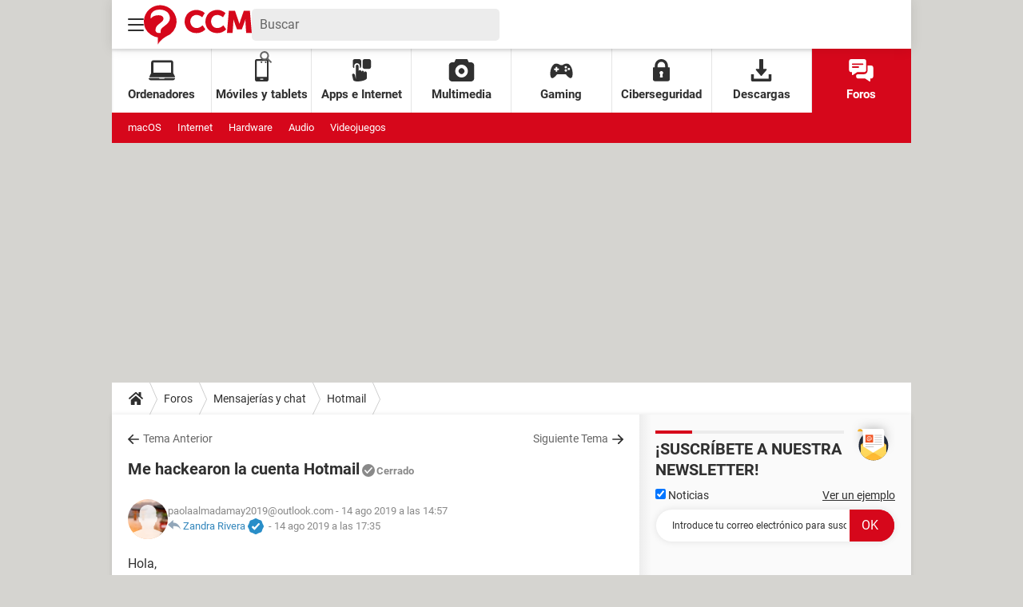

--- FILE ---
content_type: application/javascript
request_url: https://astatic.ccmbg.com/www.commentcamarche.net_i18n/dist/app/js/chunks/ckeditor/plugins/image3.d4e1f1b8a6b0ccbb4eab.js
body_size: 18259
content:
(window.webpackJsonp=window.webpackJsonp||[]).push([[11],{216:function(e,t,i){"use strict";var a,n=i(0),o=i.n(n);(a=jQuery).Jcrop=function(e,t){var i,n=a.extend({},a.Jcrop.defaults);function r(e){return e+"px"}function s(e){return n.baseClass+"-"+e}function l(e){var t=a(e).offset();return[t.left,t.top]}function d(e){return[e.pageX-i[0],e.pageY-i[1]]}function c(e){"object"!==o()(e)&&(e={}),n=a.extend(n,e),a.each(["onChange","onSelect","onRelease","onDblClick"],(function(e,t){"function"!=typeof n[t]&&(n[t]=function(){})}))}function m(e,t){if(i=l(D),X.setCursor("move"===e?e:e+"-resize"),"move"===e)return X.activateHandlers(function(e){var t=e;return Y.watchKeys(),function(e){$.moveOffset([e[0]-t[0],e[1]-t[1]]),t=e,J.update()}}(t),f);var a=$.getFixed(),o=g(e),r=$.getCorner(g(o));$.setPressed($.getCorner(o)),$.setCurrent(r),X.activateHandlers(function(e,t){return function(i){if(n.aspectRatio)switch(e){case"e":case"w":i[1]=t.y+1;break;case"n":case"s":i[0]=t.x+1}else switch(e){case"e":case"w":i[1]=t.y2;break;case"n":case"s":i[0]=t.x2}$.setCurrent(i),J.update()}}(e,a),f)}function g(e){switch(e){case"n":return"sw";case"s":case"e":return"nw";case"w":return"ne";case"ne":return"sw";case"nw":return"se";case"se":return"nw";case"sw":return"ne"}}function u(e){return function(t){return!(n.disabled||"move"===e&&!n.allowMove||(i=l(D),M=!0,m(e,d(t)),t.stopPropagation(),t.preventDefault(),1))}}function p(e,t,i){var a=e.width(),n=e.height();a>t&&t>0&&(a=t,n=t/e.width()*e.height()),n>i&&i>0&&(n=i,a=i/e.height()*e.width()),A=e.width()/a,L=e.height()/n,e.width(a).height(n)}function h(e){return{x:e.x*A,y:e.y*L,x2:e.x2*A,y2:e.y2*L,w:e.w*A,h:e.h*L}}function f(e){var t=$.getFixed();t.w>n.minSelect[0]&&t.h>n.minSelect[1]?(J.enableHandles(),J.done()):J.release(),X.setCursor(n.allowSelect?"crosshair":"default")}function v(e){if(n.disabled)return!1;if(!n.allowSelect)return!1;M=!0,i=l(D),J.disableHandles(),X.setCursor("crosshair");var t=d(e);return $.setPressed(t),J.update(),X.activateHandlers(w,f),Y.watchKeys(),e.stopPropagation(),e.preventDefault(),!1}function w(e){$.setCurrent(e),J.update()}function b(){return a("<div></div>").addClass(s("tracker"))}"object"!==o()(e)&&(e=a(e)[0]),"object"!==o()(t)&&(t={}),c(t);var C={border:"none",visibility:"visible",margin:0,padding:0,position:"absolute",top:0,left:0},k=a(e),I=!0;if("IMG"==e.tagName){if(0!=k[0].width&&0!=k[0].height)k.width(k[0].width),k.height(k[0].height);else{var T=new Image;T.src=k[0].src,k.width(T.width),k.height(T.height)}var D=k.clone().removeAttr("id").css(C).show();D.width(k.width()),D.height(k.height()),k.hide()}else D=k.css(C).show(),I=!1,null===n.shade&&(n.shade=!0);p(D,n.boxWidth,n.boxHeight);var E=D.width(),S=D.height(),z=a("<div />").width(E).height(S).addClass(s("holder")).css({position:"relative",backgroundColor:n.bgColor}).insertAfter(k).append(D);n.addClass&&z.addClass(n.addClass);var _=a("<div />"),O=a("<div />").width("100%").height("100%").css({zIndex:310,position:"absolute",overflow:"hidden"}),R=a("<div />").width("100%").height("100%").css("zIndex",320),F=a("<div />").css({position:"absolute",zIndex:600}).on("dblclick",(function(){var e=$.getFixed();n.onDblClick.call(ae,e)})).insertBefore(D).append(O,R);I&&(_=a("<img />").attr("src",D.attr("src")).css(C).width(E).height(S),O.append(_));var P,K,B,j,A,L,M,U=n.boundary,N=b().width(E+2*U).height(S+2*U).css({position:"absolute",top:r(-U),left:r(-U),zIndex:290}).on("mousedown",v),V=n.bgColor,H=n.bgOpacity;i=l(D);var q=function(){function e(){var e,t={},i=["touchstart","touchmove","touchend"],a=document.createElement("div");try{for(e=0;e<i.length;e++){var n=i[e],o=(n="on"+n)in a;o||(a.setAttribute(n,"return;"),o="function"==typeof a[n]),t[i[e]]=o}return t.touchstart&&t.touchend&&t.touchmove}catch(e){return!1}}return{createDragger:function(e){return function(t){return t.pageX=t.originalEvent.changedTouches[0].pageX,t.pageY=t.originalEvent.changedTouches[0].pageY,!(n.disabled||"move"===e&&!n.allowMove||(M=!0,m(e,d(t)),t.stopPropagation(),t.preventDefault(),1))}},newSelection:function(e){return e.pageX=e.originalEvent.changedTouches[0].pageX,e.pageY=e.originalEvent.changedTouches[0].pageY,v(e)},isSupported:e,support:!0===n.touchSupport||!1===n.touchSupport?n.touchSupport:e()}}(),$=function(){var e,t,i=0,a=0,o=0,r=0;function s(){if(!n.aspectRatio)return t=o-i,s=r-a,P&&Math.abs(t)>P&&(o=t>0?i+P:i-P),K&&Math.abs(s)>K&&(r=s>0?a+K:a-K),j/L&&Math.abs(s)<j/L&&(r=s>0?a+j/L:a-j/L),B/A&&Math.abs(t)<B/A&&(o=t>0?i+B/A:i-B/A),i<0&&(o-=i,i-=i),a<0&&(r-=a,a-=a),o<0&&(i-=o,o-=o),r<0&&(a-=r,r-=r),o>E&&(i-=e=o-E,o-=e),r>S&&(a-=e=r-S,r-=e),i>E&&(r-=e=i-S,a-=e),a>S&&(r-=e=a-S,a-=e),c(d(i,a,o,r));var e,t,s,l,m,g,u,p=n.aspectRatio,h=n.minSize[0]/A,f=n.maxSize[0]/A,v=n.maxSize[1]/L,w=o-i,b=r-a,C=Math.abs(w),y=Math.abs(b);return 0===f&&(f=10*E),0===v&&(v=10*S),C/y<p?(m=r,g=y*p,(l=w<0?i-g:g+i)<0?(l=0,u=Math.abs((l-i)/p),m=b<0?a-u:u+a):l>E&&(l=E,u=Math.abs((l-i)/p),m=b<0?a-u:u+a)):(l=o,u=C/p,(m=b<0?a-u:a+u)<0?(m=0,g=Math.abs((m-a)*p),l=w<0?i-g:g+i):m>S&&(m=S,g=Math.abs(m-a)*p,l=w<0?i-g:g+i)),l>i?(l-i<h?l=i+h:l-i>f&&(l=i+f),m=m>a?a+(l-i)/p:a-(l-i)/p):l<i&&(i-l<h?l=i-h:i-l>f&&(l=i-f),m=m>a?a+(i-l)/p:a-(i-l)/p),l<0?(i-=l,l=0):l>E&&(i-=l-E,l=E),m<0?(a-=m,m=0):m>S&&(a-=m-S,m=S),c(d(i,a,l,m))}function l(e){return e[0]<0&&(e[0]=0),e[1]<0&&(e[1]=0),e[0]>E&&(e[0]=E),e[1]>S&&(e[1]=S),[e[0],e[1]]}function d(e,t,i,a){var n=e,o=i,r=t,s=a;return i<e&&(n=i,o=e),a<t&&(r=a,s=t),[n,r,o,s]}function c(e){return{x:e[0],y:e[1],x2:e[2],y2:e[3],w:e[2]-e[0],h:e[3]-e[1]}}return{flipCoords:d,setPressed:function(e){e=l(e),o=i=e[0],r=a=e[1]},setCurrent:function(i){i=l(i),e=i[0]-o,t=i[1]-r,o=i[0],r=i[1]},getOffset:function(){return[e,t]},moveOffset:function(e){var t=e[0],n=e[1];0>i+t&&(t-=t+i),0>a+n&&(n-=n+a),S<r+n&&(n+=S-(r+n)),E<o+t&&(t+=E-(o+t)),i+=t,o+=t,a+=n,r+=n},getCorner:function(e){var t=s();switch(e){case"ne":return[t.x2,t.y];case"nw":return[t.x,t.y];case"se":return[t.x2,t.y2];case"sw":return[t.x,t.y2]}},getFixed:s}}(),W=function(){var e=!1,t=a("<div />").css({position:"absolute",zIndex:240,opacity:0}),i={top:l(),left:l().height(S),right:l().height(S),bottom:l()};function o(){return s($.getFixed())}function s(e){i.top.css({left:r(e.x),width:r(e.w),height:r(e.y)}),i.bottom.css({top:r(e.y2),left:r(e.x),width:r(e.w),height:r(S-e.y2)}),i.right.css({left:r(e.x2),width:r(E-e.x2)}),i.left.css({width:r(e.x)})}function l(){return a("<div />").css({position:"absolute",backgroundColor:n.shadeColor||n.bgColor}).appendTo(t)}function d(){e||(e=!0,t.insertBefore(D),o(),J.setBgOpacity(1,0,1),_.hide(),c(n.shadeColor||n.bgColor,1),J.isAwake()?g(n.bgOpacity,1):g(1,1))}function c(e,t){te(u(),e,t)}function m(){e&&(t.remove(),_.show(),e=!1,J.isAwake()?J.setBgOpacity(n.bgOpacity,1,1):(J.setBgOpacity(1,1,1),J.disableHandles()),te(z,0,1))}function g(i,a){e&&(n.bgFade&&!a?t.animate({opacity:1-i},{queue:!1,duration:n.fadeTime}):t.css({opacity:1-i}))}function u(){return t.children()}return{update:o,updateRaw:s,getShades:u,setBgColor:c,enable:d,disable:m,resize:function(e,t){i.left.css({height:r(t)}),i.right.css({height:r(t)})},refresh:function(){n.shade?d():m(),J.isAwake()&&g(n.bgOpacity)},opacity:g}}(),J=function(){var e,t=370,i={},o={},l={},d=!1;function c(e,t){var i=a("<div />").on("mousedown",u(e)).css({cursor:e+"-resize",position:"absolute",zIndex:t}).addClass("ord-"+e);return q.support&&i.on("touchstart.jcrop",q.createDragger(e)),R.append(i),i}function m(){var e=$.getFixed();$.setPressed([e.x,e.y]),$.setCurrent([e.x2,e.y2]),g()}function g(t){if(e)return p(t)}function p(t){var i,a,o=$.getFixed();i=o.w,a=o.h,F.width(i).height(a),function(e,t){n.shade||_.css({top:r(-t),left:r(-e)}),F.css({top:r(t),left:r(e)})}(o.x,o.y),n.shade&&W.updateRaw(o),e||(F.show(),n.shade?W.opacity(H):f(H,!0),e=!0),t?n.onSelect.call(ae,h(o)):n.onChange.call(ae,h(o))}function f(t,i,a){(e||i)&&(n.bgFade&&!a?D.animate({opacity:t},{queue:!1,duration:n.fadeTime}):D.css("opacity",t))}function v(){if(d=!0,n.allowResize)return R.show(),!0}function w(){d=!1,R.hide()}function C(e){void 0===e?w():v()}n.dragEdges&&a.isArray(n.createDragbars)&&function(e){var i;for(i=0;i<e.length;i++)l[e[i]]=c(e[i],t++).addClass("jcrop-dragbar")}(n.createDragbars),a.isArray(n.createHandles)&&function(e){var i,a,r;for(i=0;i<e.length;i++)o[e[i]]=(a=e[i],r=void 0,r=n.handleSize,c(a,t++).css({opacity:n.handleOpacity}).width(r).height(r).addClass(s("handle")))}(n.createHandles),n.drawBorders&&a.isArray(n.createBorders)&&function(e){var t,o,r,l;for(o=0;o<e.length;o++){switch(e[o]){case"n":t="hline";break;case"s":t="hline bottom";break;case"e":t="vline right";break;case"w":t="vline"}i[e[o]]=(r=t,l=void 0,l=a("<div />").css({position:"absolute",opacity:n.borderOpacity}).addClass(s(r)),O.append(l),l)}}(n.createBorders),a(document).on("touchstart.jcrop-ios",(function(e){a(e.currentTarget).hasClass("jcrop-tracker")&&e.stopPropagation()}));var y=b().on("mousedown",u("move")).css({cursor:"move",position:"absolute",zIndex:360});return q.support&&y.on("touchstart.jcrop",q.createDragger("move")),O.append(y),w(),{updateVisible:g,update:p,release:function(){w(),F.hide(),n.shade?W.opacity(1):f(1),e=!1,n.onRelease.call(ae)},refresh:m,isAwake:function(){return e},setCursor:function(e){y.css("cursor",e)},enableHandles:v,enableOnly:function(){d=!0},showHandles:function(){d&&R.show()},disableHandles:w,animMode:C,setBgOpacity:f,done:function(){C(!1),m()}}}(),X=function(){var e=function(){},t=function(){},i=n.trackDocument;function o(t){return e(d(t)),!1}function r(i){return i.preventDefault(),i.stopPropagation(),M&&(M=!1,t(d(i)),J.isAwake()&&n.onSelect.call(ae,h($.getFixed())),N.css({zIndex:290}),a(document).off(".jcrop"),e=function(){},t=function(){}),!1}function s(e){return e.pageX=e.originalEvent.changedTouches[0].pageX,e.pageY=e.originalEvent.changedTouches[0].pageY,o(e)}function l(e){return e.pageX=e.originalEvent.changedTouches[0].pageX,e.pageY=e.originalEvent.changedTouches[0].pageY,r(e)}return i||N.mousemove(o).mouseup(r).mouseout(r),D.before(N),{activateHandlers:function(n,d){return M=!0,e=n,t=d,N.css({zIndex:450}),q.support&&a(document).on("touchmove.jcrop",s).on("touchend.jcrop",l),i&&a(document).on("mousemove.jcrop",o).on("mouseup.jcrop",r),!1},setCursor:function(e){N.css("cursor",e)}}}(),Y=function(){var e=a('<input type="radio" />').css({position:"fixed",left:"-120px",width:"12px"}),t=a("<div />").css({position:"absolute",overflow:"hidden"}).append(e);function i(e,t,i){n.allowMove&&($.moveOffset([t,i]),J.updateVisible(!0)),e.preventDefault(),e.stopPropagation()}return n.keySupport&&(e.on("keydown",(function(e){if(e.ctrlKey||e.metaKey)return!0;var t=e.shiftKey?10:1;switch(e.keyCode){case 37:i(e,-t,0);break;case 39:i(e,t,0);break;case 38:i(e,0,-t);break;case 40:i(e,0,t);break;case 27:n.allowSelect&&J.release();break;case 9:return!0}return!1})).on("blur",(function(t){e.hide()})),n.fixedSupport?e.insertBefore(D):(e.css({position:"absolute",left:"-20px"}),t.append(e).insertBefore(D))),{watchKeys:function(){n.keySupport&&(e.show(),e.trigger("focus"))}}}();function Z(e){G([e[0]/A,e[1]/L,e[2]/A,e[3]/L]),n.onSelect.call(ae,h($.getFixed())),J.enableHandles()}function G(e){$.setPressed([e[0],e[1]]),$.setCurrent([e[2],e[3]]),J.update()}function Q(){n.disabled=!0,J.disableHandles(),J.setCursor("default"),X.setCursor("default")}function ee(){n.disabled=!1,ie()}function te(e,t,i){var o=t||n.bgColor;n.bgFade&&a.fx.step.hasOwnProperty("backgroundColor")&&n.fadeTime&&!i?e.animate({backgroundColor:o},{queue:!1,duration:n.fadeTime}):e.css("backgroundColor",o)}function ie(e){n.allowResize?e?J.enableOnly():J.enableHandles():J.disableHandles(),X.setCursor(n.allowSelect?"crosshair":"default"),J.setCursor(n.allowMove?"move":"default"),n.hasOwnProperty("trueSize")&&(A=n.trueSize[0]/E,L=n.trueSize[1]/S),n.hasOwnProperty("setSelect")&&(Z(n.setSelect),J.done(),delete n.setSelect),W.refresh(),n.bgColor!=V&&(te(n.shade?W.getShades():z,n.shade&&n.shadeColor||n.bgColor),V=n.bgColor),H!=n.bgOpacity&&(H=n.bgOpacity,n.shade?W.refresh():J.setBgOpacity(H)),P=n.maxSize[0]||0,K=n.maxSize[1]||0,B=n.minSize[0]||0,j=n.minSize[1]||0,n.hasOwnProperty("outerImage")&&(D.attr("src",n.outerImage),delete n.outerImage),J.refresh()}q.support&&N.on("touchstart.jcrop",q.newSelection),R.hide(),ie(!0);var ae={setImage:function(e,t){J.release(),Q();var i=new Image;i.onload=function(){var a=i.width,o=i.height,r=n.boxWidth,s=n.boxHeight;D.width(a).height(o),D.attr("src",e),_.attr("src",e),p(D,r,s),E=D.width(),S=D.height(),_.width(E).height(S),N.width(E+2*U).height(S+2*U),z.width(E).height(S),W.resize(E,S),ee(),"function"==typeof t&&t.call(ae)},i.src=e},animateTo:function(e,t){var i=e[0]/A,a=e[1]/L,o=e[2]/A,r=e[3]/L,s=$.flipCoords(i,a,o,r),l=$.getFixed(),d=[l.x,l.y,l.x2,l.y2],c=d,m=n.animationDelay,g=s[0]-d[0],u=s[1]-d[1],p=s[2]-d[2],h=s[3]-d[3],f=0,v=n.swingSpeed;function w(){window.setTimeout(b,m)}x=c[0],y=c[1],o=c[2],r=c[3],J.animMode(!0);var b=function(){f+=(100-f)/v,c[0]=x+f/100*g,c[1]=y+f/100*u,c[2]=o+f/100*p,c[3]=r+f/100*h,f>=99.8&&(f=100),f<100?(G(c),w()):(J.done(),"function"==typeof t&&t.call(ae))};w()},setSelect:Z,setOptions:function(e){c(e),ie()},tellSelect:function(){return h($.getFixed())},tellScaled:function(){return $.getFixed()},setClass:function(e){z.removeClass().addClass(s("holder")).addClass(e)},disable:Q,enable:ee,cancel:function(){J.done(),X.activateHandlers(null,null)},release:J.release,destroy:function(){z.remove(),k.show(),a(e).removeData("Jcrop")},focus:Y.watchKeys,getBounds:function(){return[E*A,S*L]},getWidgetSize:function(){return[E,S]},getScaleFactor:function(){return[A,L]},getOptions:function(){return n},ui:{holder:z,selection:F}};return k.data("Jcrop",ae),ae},a.fn.Jcrop=function(e,t){var i;return this.each((function(){if(a(this).data("Jcrop")){if("api"===e)return a(this).data("Jcrop");a(this).data("Jcrop").setOptions(e)}else"IMG"==this.tagName?a.Jcrop.Loader(this,(function(){a(this).css({display:"block",visibility:"hidden"}),i=a.Jcrop(this,e),a.isFunction(t)&&t.call(i)})):(a(this).css({display:"block",visibility:"hidden"}),i=a.Jcrop(this,e),a.isFunction(t)&&t.call(i))})),this},a.Jcrop.Loader=function(e,t,i){var n=a(e),o=n[0];n.on("load.jcloader",(function e(){o.complete?(n.off(".jcloader"),a.isFunction(t)&&t.call(o)):window.setTimeout(e,50)})).on("error.jcloader",(function(e){n.off(".jcloader"),a.isFunction(i)&&i.call(o)})),o.complete&&a.isFunction(t)&&(n.off(".jcloader"),t.call(o))},a.Jcrop.defaults={allowSelect:!0,allowMove:!0,allowResize:!0,trackDocument:!0,baseClass:"jcrop",addClass:null,bgColor:"black",bgOpacity:.6,bgFade:!1,borderOpacity:.4,handleOpacity:.5,handleSize:7,aspectRatio:0,keySupport:!0,createHandles:["n","s","e","w","nw","ne","se","sw"],createDragbars:["n","s","e","w"],createBorders:["n","s","e","w"],drawBorders:!0,dragEdges:!0,fixedSupport:!0,touchSupport:null,shade:null,boxWidth:0,boxHeight:0,boundary:2,fadeTime:400,animationDelay:20,swingSpeed:3,minSelect:[0,0],maxSize:[0,0],minSize:[0,0],onChange:function(){},onSelect:function(){},onDblClick:function(){},onRelease:function(){}}},294:function(e,t,i){"use strict";i.r(t);i(382);var a,n=i(0),o=i.n(n);a=jQuery,CKEDITOR.dialog.add("image3",(function(e){var t,i,n,r,s,l,d,c,m,g,u,p,h,f,v,w=e.lang.image3,b=e.lang.common,C=CKEDITOR.plugins.image3,y=e.config,k=e.widgets.registered.image.features,x=C.getNatural,I=y.image3&&y.image3.loader&&y.image3.loader.use||!1,T=null,D=C.getOriginalImageDimensions,E=C.switchFormat,S=C.listCompatibleFormat,z=[],_=y.image3&&y.image3.previewWidth||100,O=100,R={boxWidth:y.image3&&y.image3.jCropOptions?y.image3.jCropOptions.boxWidth:600,boxHeight:y.image3&&y.image3.jCropOptions?y.image3.jCropOptions.boxHeight:600},F=!1,P=y.image3&&y.image3.regexp?y.image3.regexp:defaultRegexImage,K=y.dialog&&y.dialog.inline?[]:[CKEDITOR.dialog.okButton,CKEDITOR.dialog.cancelButton],B={enable:!y.image3||!y.image3.spinner||"boolean"!=typeof y.image3.spinner.enable||y.image3.spinner.enable,dom:y.image3&&y.image3.spinner&&"string"==typeof y.image3.spinner.dom?y.image3.spinner.dom:'<style>.ckeditor-loader-upload{color: #000; font-size: 3px; width: 1em; height: 1em; border-radius: 50%; position: relative; margin: auto; text-indent: -9999em;opacity:0; -webkit-animation: load4 .7s infinite linear;-moz-animation: load4 .7s infinite linear;-ms-animation: load4 .7s infinite linear;-o-animation: load4 .7s infinite linear;animation: load4 1.3s infinite linear; -webkit-transform: translateZ(0); -moz-transform: translateZ(0);-o-transform: translateZ(0);-ms-transform: translateZ(0); transform: translateZ(0);-webkit-transition: opacity .5s ease-in-out;-moz-transition: opacity .5s ease-in-out;-o-transition: opacity .5s ease-in-out;-ms-transition: opacity .5s ease-in-out;transition: opacity .5s ease-in-out;}.spinning.spinner-upload .ckeditor-loader-upload{opacity:1;}.spinning.spinner-crop .ckeditor-loader-upload{opacity:1;}.cke_dialog_ui_input_file{opacity:1;-webkit-transition: opacity .5s ease-in-out;-moz-transition: opacity .5s ease-in-out;-o-transition: opacity .5s ease-in-out;-ms-transition: opacity .5s ease-in-out;transition: opacity .5s ease-in-out;}.spinning.spinner-upload .cke_dialog_ui_input_file{opacity:0;}.jCropButtons{opacity:1;-webkit-transition: opacity .5s ease-in-out;-moz-transition: opacity .5s ease-in-out;-o-transition: opacity .5s ease-in-out;-ms-transition: opacity .5s ease-in-out;transition: opacity .5s ease-in-out;}.spinning .jCropButtons{opacity:0;}.jCropBox{opacity:1;-moz-transition: opacity .5s ease-in-out;-o-transition: opacity .5s ease-in-out;-ms-transition: opacity .5s ease-in-out;transition: opacity .5s ease-in-out;}.spinning .jCropBox{opacity:0;}@-webkit-keyframes load4{0%, 100%{box-shadow: 0 -3em 0 .2em, 2em -2em 0 0, 3em 0 0 -1em, 2em 2em 0 -1em, 0 3em 0 -1em, -2em 2em 0 -1em, -3em 0 0 -1em, -2em -2em 0 0}12.5%{box-shadow: 0 -3em 0 0, 2em -2em 0 .2em, 3em 0 0 0, 2em 2em 0 -1em, 0 3em 0 -1em, -2em 2em 0 -1em, -3em 0 0 -1em, -2em -2em 0 -1em}25%{box-shadow: 0 -3em 0 -.5em, 2em -2em 0 0, 3em 0 0 .2em, 2em 2em 0 0, 0 3em 0 -1em, -2em 2em 0 -1em, -3em 0 0 -1em, -2em -2em 0 -1em}37.5%{box-shadow: 0 -3em 0 -1em, 2em -2em 0 -1em, 3em 0 0 0, 2em 2em 0 .2em, 0 3em 0 0, -2em 2em 0 -1em, -3em 0 0 -1em, -2em -2em 0 -1em}50%{box-shadow: 0 -3em 0 -1em, 2em -2em 0 -1em, 3em 0 0 -1em, 2em 2em 0 0, 0 3em 0 .2em, -2em 2em 0 0, -3em 0 0 -1em, -2em -2em 0 -1em}62.5%{box-shadow: 0 -3em 0 -1em, 2em -2em 0 -1em, 3em 0 0 -1em, 2em 2em 0 -1em, 0 3em 0 0, -2em 2em 0 .2em, -3em 0 0 0, -2em -2em 0 -1em}75%{box-shadow: 0 -3em 0 -1em, 2em -2em 0 -1em, 3em 0 0 -1em, 2em 2em 0 -1em, 0 3em 0 -1em, -2em 2em 0 0, -3em 0 0 .2em, -2em -2em 0 0}87.5%{box-shadow: 0 -3em 0 0, 2em -2em 0 -1em, 3em 0 0 -1em, 2em 2em 0 -1em, 0 3em 0 -1em, -2em 2em 0 0, -3em 0 0 0, -2em -2em 0 .2em}}@keyframes load4{0%, 100%{box-shadow: 0 -3em 0 .2em, 2em -2em 0 0, 3em 0 0 -1em, 2em 2em 0 -1em, 0 3em 0 -1em, -2em 2em 0 -1em, -3em 0 0 -1em, -2em -2em 0 0}12.5%{box-shadow: 0 -3em 0 0, 2em -2em 0 .2em, 3em 0 0 0, 2em 2em 0 -1em, 0 3em 0 -1em, -2em 2em 0 -1em, -3em 0 0 -1em, -2em -2em 0 -1em}25%{box-shadow: 0 -3em 0 -.5em, 2em -2em 0 0, 3em 0 0 .2em, 2em 2em 0 0, 0 3em 0 -1em, -2em 2em 0 -1em, -3em 0 0 -1em, -2em -2em 0 -1em}37.5%{box-shadow: 0 -3em 0 -1em, 2em -2em 0 -1em, 3em 0 0 0, 2em 2em 0 .2em, 0 3em 0 0, -2em 2em 0 -1em, -3em 0 0 -1em, -2em -2em 0 -1em}50%{box-shadow: 0 -3em 0 -1em, 2em -2em 0 -1em, 3em 0 0 -1em, 2em 2em 0 0, 0 3em 0 .2em, -2em 2em 0 0, -3em 0 0 -1em, -2em -2em 0 -1em}62.5%{box-shadow: 0 -3em 0 -1em, 2em -2em 0 -1em, 3em 0 0 -1em, 2em 2em 0 -1em, 0 3em 0 0, -2em 2em 0 .2em, -3em 0 0 0, -2em -2em 0 -1em}75%{box-shadow: 0 -3em 0 -1em, 2em -2em 0 -1em, 3em 0 0 -1em, 2em 2em 0 -1em, 0 3em 0 -1em, -2em 2em 0 0, -3em 0 0 .2em, -2em -2em 0 0}87.5%{box-shadow: 0 -3em 0 0, 2em -2em 0 -1em, 3em 0 0 -1em, 2em 2em 0 -1em, 0 3em 0 -1em, -2em 2em 0 0, -3em 0 0 0, -2em -2em 0 .2em}}</style><div class="ckeditor-loader-upload"></div>',time:y.image3&&y.image3.spinner&&"number"==typeof y.image3.spinner.time?y.image3.spinner.time:500,appendTo:function(e){var i=t.getElement();return e.appendChild(this.node),i.addClass("spinning"),i.addClass(this.name),this},remove:function(){var e=t.getElement();return e.removeClass("spinning"),e.removeClass(this.name),this.node.parentNode.removeChild(this.node),this}},j=function(e){return this.node=document.createElement("div"),this.node.innerHTML=B.dom,this.name="spinner-"+e||!1,this.time=B.time,this};function A(){var e,i,a=this.getValue(),n=(e=a,i=e.match(P),{format:i&&i[1],id:i&&i[2]}).id;a?t.showPage("Crop"):t.hidePage("Crop"),V(a,n)}j.prototype={remove:B.remove,appendTo:B.appendTo},CKEDITOR.plugins.image3.defaultRegexImage=/\/[a-z_]+\/([^\/]+)\/(\d+)[-\/]\d+\.[a-z]{2,5}$/,function(){var e=y.image3&&y.image3.aspectRatios;if(e){for(var t in e)z.push([e[t].label,e[t].value]);h=z[0][1]}}();var L,M,U,N,V=(L=function(e,i){(i!==l||!i&&s!==e)&&y.image3&&y.image3.showFormat&&G(t.getContentElement("info","size"),e,r),l=i,s=e},M=250,function(){var e=this,t=arguments;clearTimeout(N),N=setTimeout((function(){N=null,U||L.apply(e,t)}),M),U&&!N&&L.apply(e,t)});function H(e){if(parseInt(e.w,10)>0&&u){var t=e.w/e.h;!1!==y.image3.showCropPreviewWindow?c.parent().show():J(),e.w<=_&&c.parent().width(e.w),c.parent().height(c.parent().width()/t);var i=c.parent().width()/e.w,a=c.parent().height()/e.h;c.css({width:Math.round(i*u.x)+"px",height:Math.round(a*u.y)+"px",marginLeft:"-"+Math.round(i*e.x)+"px",marginTop:"-"+Math.round(a*e.y)+"px"})}else J()}function q(){I&&a(y.image3.loader.template).appendTo(this.ui.holder);var e=this.getBounds();d=this,u={x:e[0],y:e[1]},a(".jcrop-tracker").css({width:"100%",height:"100%"}),a(".jcrop-handle").css({"font-size":"1px",width:"7px",height:"7px",border:"1px #eee solid","background-color":"#333"}),a(".jcrop-handle.ord-n").css({left:"50%",top:"0","margin-left":"-4px","margin-top":"-4px"}),a(".jcrop-handle.ord-s").css({left:"50%",bottom:"0","margin-left":"-4px","margin-bottom":"-4px"}),a(".jcrop-handle.ord-e").css({right:"0",top:"50%","margin-right":"-4px","margin-top":"-4px"}),a(".jcrop-handle.ord-w").css({left:"0",top:"50%","margin-left":"-4px","margin-top":"-4px"}),a(".jcrop-handle.ord-nw").css({left:"0",top:"0","margin-left":"-4px","margin-top":"-4px"}),a(".jcrop-handle.ord-ne").css({right:"0",top:"0","margin-right":"-4px","margin-top":"-4px"}),a(".jcrop-handle.ord-se").css({right:"0",bottom:"0","margin-right":"-4px","margin-bottom":"-4px"}),a(".jcrop-handle.ord-sw").css({left:"0",bottom:"0","margin-left":"-4px","margin-bottom":"-4px"}),H(W())}function $(e,t){var i=y.image3&&y.image3.previewSize&&!y.image3.previewSize.useDefault?y.image3.previewSize.maximumSize:"original";if(null===Z(e)&&(e=E(e,i,P,T)),d&&d.destroy(),t&&delete g.setSelect,c.attr("src",e),m.css({width:"",height:""}).attr({src:e}).Jcrop(g,q),B.enable&&""!==e&&I&&y.image3.loader.selector){var a=new j("crop").appendTo(document.getElementsByClassName("jCropBox")[0].parentNode);m.one("load",(function(){a.remove()}))}}function W(){return d&&d.tellSelect()}function J(){c.parent().hide()}function X(e){var i=t.getContentElement("info","src"),a=E(i.getValue(),e,P,Z(i.getValue()));i.setValue(a)}function Y(e,i){if(void 0===i&&(i=t.getContentElement("info","size")),void 0!==i){for(var a=0,n=i.getInputElement().$.length;a<n;++a)i.remove(0);for(a=0,n=e.length;a<n;++a)i.add(e[a].label,e[a].format),i.getInputElement().$[a].setAttribute("data-size",e[a].size),e[a].default&&(i.getInputElement().$[a].selected="selected")}}function Z(e,t){return!1===(t=t||!1)&&null!==T||y.image3&&y.image3.getFormatListAvailable&&y.image3.getFormatListAvailable.call({url:e},(function(e){T=e})),T}function G(e,t,i){T=null;var a=function(a){for(var n=t.match(P),o=n&&n[1]||"original",r=!1,s=y.image3&&y.image3.noFormatFilter?i:S(a,i),l=0,d=e.getInputElement().$.length;l<d;++l)e.remove(0);for(l=0,d=s.length;l<d;++l)e.add(s[l].label,s[l].urlParameter),s[l].urlParameter===o&&(r=o);r?e.setValue(r):e.add(o+" ("+w.deprecated+")",o)};Z(t),null===T?y.image3&&y.image3.noFormatFilter?a(null):D(t,P,a):(Y(T,e),e.setValue(t))}var Q=!(!y.filebrowserImageBrowseUrl&&!y.filebrowserBrowseUrl),ee=[{id:"src",type:"text",label:b.url,onKeyup:A,onChange:A,setup:function(e){this.setValue(e.data.src)},commit:function(t){var i=this.getValue();t.setData("width",""),t.setData("height","");var n=e.config.autoUploadUrlFile,r=e.config.mediaProviderUrl;void 0!==e.config.image3.autoUploadUrlFile&&(n=e.config.image3.autoUploadUrlFile),void 0!==e.config.image3.mediaProviderUrl&&(r=e.config.image3.mediaProviderUrl),!0===n&&null!==i.match("^(?:https?:)?//")&&null===i.match(r)?a.ajax({async:!1,type:"GET",url:e.config.filebrowserUploadUrl+"&urlFile="+i,success:function(e){"object"===o()(e)&&void 0!==e.url?(i=e.url,t.setData("src",i)):t.setData("src",i)}}):t.setData("src",i)},validate:CKEDITOR.dialog.validate.notEmpty(w.urlMissing)}];Q&&ee.push({type:"button",id:"browse",style:"display:inline-block;margin-top:14px;",align:"center",label:e.lang.common.browseServer,hidden:!0,filebrowser:"info:src"});var te=[{id:"info",label:w.infoTab,buttons:K,elements:[{type:"vbox",padding:0,children:[{type:"hbox",widths:["100%"],children:ee}]}]}],ie={type:"hbox",id:"alignment",requiredContent:k.align.requiredContent,children:[{id:"align",type:"radio",items:[[b.alignNone||"None","none"],[b.left,"left"],[b.center,"center"],[b.right,"right"]],label:b.align,setup:function(e){this.setValue(e.data.align)},commit:function(e){e.setData("align",this.getValue())}}]},ae={type:"hbox",id:"alignment",requiredContent:k.align.requiredContent,children:[{id:"align",type:"radio",items:[["Full size","full"],[b.left,"left"],[b.center,"center"],[b.right,"right"]],label:w.position||"Mise en forme",setup:function(e){this.setValue(e.data.align)},commit:function(e){e.setData("align",this.getValue())}}]},ne={id:"hasCaption",type:"checkbox",label:w.captioned,default:"checked",requiredContent:k.caption.requiredContent,setup:function(e){this.setValue(e.data.hasCaption)},commit:function(e){e.setData("hasCaption",this.getValue())}},oe={id:"alt",type:"text",label:w.alt,requiredContent:k.caption.requiredContent,setup:function(e){this.setValue(e.data.alt)},commit:function(e){e.setData("alt",this.getValue())}},re={id:"credit",type:"text",label:w.credits,setup:function(e){this.setValue(e.data.credit)},commit:function(e){y.image3&&y.image3.removeCaptionCheckbox&&(e.data.hasCaption=!0),!0===e.data.hasCaption&&e.setData("credit",this.getValue())}},se={id:"legend",type:"text",label:w.pathNameCaption,setup:function(e){this.setValue(e.data.legend)},commit:function(e){y.image3&&y.image3.removeCaptionCheckbox&&(e.data.hasCaption=!0),!0===e.data.hasCaption&&e.setData("legend",this.getValue()),""===e.data.legend&&""===e.data.credit&&(e.data.hasCaption=!1)}},le={id:"credit_link",type:"text",label:w.linkCredit,setup:function(e){this.setValue(e.data.credit_link)},commit:function(e){1==e.data.hasCaption&&e.setData("credit_link",this.getValue())}},de={id:"size",type:"select",label:w.size,validate:CKEDITOR.dialog.validate.notEmpty(w.sizeEmpty),items:[],onChange:function(e){X(this.getValue())},setup:function(e){for(var t=0,i=this.getInputElement().$.length;t<i;++t)this.remove(0);if(r=y.image3&&y.image3.sizes?y.image3.sizes.sort((function(e,t){return e-t})):[{label:"original",urlParameter:"original"}],e.data.src)G(this,e.data.src,r);else for(t=0,i=r.length;t<i;++t)this.add(r[t].label,r[t].urlParameter),r[t].default&&(this.getInputElement().$[t].selected="selected")},commit:function(e){X(this.getValue())}},ce={id:"zoom",type:"checkbox",label:w.zoom,setup:function(e){e.data.link&&e.data.link.advanced&&e.data.link.advanced.advCSSClasses&&e.data.link.advanced.advCSSClasses.indexOf("fancy")>=0&&this.setValue(!0)},commit:function(e){if(this.getValue()){var i=e.data.link&&e.data.link.advanced&&e.data.link.advanced.advCSSClasses,a=i,n=E(t.getContentElement("info","src").getValue(),"original",P,T);i?-1===i.split(" ").indexOf("fancy")&&(a+=" fancy"):a="fancy",e.setData("link",{advanced:{advCSSClasses:a},url:{protocol:"",url:n},type:"url"})}else e.data.link&&e.setData("link",null)}},me={id:"Upload",hidden:!0,filebrowser:"uploadButton",label:w.uploadTab,elements:[{type:"file",id:"upload",label:w.btnUpload,style:"height:40px"},{type:"fileButton",id:"uploadButton",filebrowser:{action:"QuickUpload",onSelect:function(e,i){var a,n=t.getContentElement("info","size");if(y.image3&&y.image3.sizes){for(var o=0;o<y.image3.sizes.length;o++)if(y.image3.sizes[o].hasOwnProperty("default")&&y.image3.sizes[o].default){a=y.image3.sizes[o].urlParameter;break}}else n&&(a=n.getValue());t.getContentElement("info","src").setValue(e),i?Y(i,n):a&&X(a),Z(e,!0),t.showPage("Crop"),t.selectPage("info")}},label:w.btnUpload,for:["Upload","upload"]}]},ge={id:"uploadInImageFrameUpload",filebrowser:"uploadButton",type:"file",label:w.btnUpload,style:"height:40px",className:"jUploadForm",onChange:function(){B.enable&&(t.disableButton("ok"),v=new j("upload").appendTo(document.getElementsByClassName("jUploadForm")[0])),document.getElementsByClassName("jUploadButton")[0].click()}},ue={id:"uploadButton",type:"fileButton",style:"display:none",class:"jUploadButton",filebrowser:{action:"QuickUpload",onSelect:function(e){var i=t.getContentElement("info","size");t.getContentElement("info","src").setValue(e),i&&X(i.getValue()),B.enable&&(v.remove(),t.enableButton("ok"))}},label:w.btnUpload,for:["info","uploadInImageFrameUpload"]},pe={id:"Crop",label:w.crop,elements:[{type:"hbox",className:"jCropBox",widths:["100%"],children:[{type:"html",validate:function(){return!F||(alert(w.waitCrop),!1)},onLoad:function(){var e=this.getDialog();e.on("selectPage",(function(t){if("Crop"===t.data.page){var i=e.getValueOf("info","src");if(""!==i)if(Z(i,!0),null!==T){if(y.image3&&y.image3.previewSize&&!y.image3.previewSize.useDefault)for(var a=0,n=T.length;a<n;++a)if(T[a].size===y.image3.previewSize.useSize&&T[a].format!==p){$(p=T[a].format,!0);break}}else i.replace(y.image3.previewSize.regExpImg,y.image3.previewSize.replaceBy)!==p&&(p=i,y.image3&&y.image3.previewSize&&!y.image3.previewSize.useDefault&&(p=p.replace(y.image3.previewSize.regExpImg,y.image3.previewSize.replaceBy)),$(p,!0))}}))},setup:function(e){""===t.getValueOf("info","src")?t.hidePage("Crop"):t.showPage("Crop"),c=a("#"+this.domId+" .jcrop-preview:first"),m=a("#"+this.domId+" .baseImg:first"),g={aspectRatio:h,onChange:H,onSelect:H,onRelease:J,boxWidth:R.boxWidth,boxHeight:R.boxHeight},O=_/(h||1),c.parent().css("height",O),J()},html:'<div style="position: relative; width: 100%; height: auto;" scrolltop="0" scrollleft="0"><img src="" class="baseImg" style="position: relative; display: none; visibility: hidden; width: 640px; height: 400px;"><div class="cropPreview" style="position: absolute; width: 100px; height: 100px; bottom: 0; right: 0; overflow:hidden; box-shadow: 0 0 4px; border: 2px solid #FFF;"><img src="" class="jcrop-preview"></div></div>'}]},{type:"hbox",id:"cropButtons",widths:["50%","50%"],className:"jCropButtons",children:[{type:"button",id:"cropButton",label:w.cropbuttonlabel,className:"cke_dialog_ui_button_ok",style:"width: 100%",onClick:function(){I&&y.image3.loader.selector&&a(y.image3.loader.selector).show();var e=W();e&&e.x!==e.x2&&(F=!0,a("#"+t.getContentElement("Crop","cropButtons").domId).hide(),z.length>0&&a("#"+t.getContentElement("Crop","cropRatio").domId).hide(),CKEDITOR.crop={coord:e},setTimeout((function(){I&&y.image3.loader.selector&&a(y.image3.loader.selector).hide(),a("#"+t.getContentElement("Crop","cropButtons").domId).show(),z.length>0&&a("#"+t.getContentElement("Crop","cropRatio").domId).show(),F=!1}),300))}},{type:"button",id:"cropCancelButton",label:w.cancel,style:"width: 100%;margin-top: 0px",onClick:function(){d&&d.release()}}]}]},he=function(){this._.element.getDocument()},fe=function(){t=this,i=this.widget,n=i.parts.image,(f=x(n)).width,f.height,i.data.src&&this.showPage("Crop")},ve=function(e){},we=function(){if(F)return alert(w.waitCrop),!1},be=y.image3&&y.image3.onLoad&&y.image3.onLoad(he)||he,Ce=y.image3&&y.image3.onShow&&y.image3.onShow(fe)||fe,ye=y.image3&&y.image3.onOk&&y.image3.onOk(ve)||ve,ke=y.image3&&y.image3.onCancel&&y.image3.onCancel(we)||we;if(y.image3&&y.image3.aspectRatios){var xe={type:"radio",id:"cropRatio",label:w.ratio,default:h,items:z,onClick:function(){h=this.getValue(),g.aspectRatio=h,$(p,!0)}};pe.elements.splice(1,0,xe)}y.image3&&y.image3.showUploadOnImageFrame?(te[0].elements.push(ge),te[0].elements.push(ue)):te.push(me),y.image3&&y.image3.showAlt&&te[0].elements.push(oe),y.image3&&y.image3.showFormat&&te[0].elements.push(de),y.image3&&y.image3.showPosition?te[0].elements.push(ae):y.image3&&y.image3.showAlign&&te[0].elements.push(ie),y.image3&&y.image3.showCaption&&(!0!==y.image3.removeCaptionCheckbox&&te[0].elements.push(ne),y.image3.showCredit&&(te[0].elements.push(re),y.image3.showcreditLink&&te[0].elements.push(le)),y.image3.showLegend&&te[0].elements.push(se)),y.image3&&y.image3.showZoom&&te[0].elements.push(ce),y.image3&&y.image3.showCrop&&te.push(pe);var Ie=y.image3&&y.image3.customDialog&&y.image3.customDialog(te)||te;return{title:w.title,minWidth:400,minHeight:100,onLoad:be,onShow:Ce,onOk:ye,onCancel:ke,contents:Ie}}));i(216),i(383),i(384),i(385),i(386),i(387),i(388)},382:function(e,t){!function(e){"use strict";CKEDITOR.config.image2_captionedClass="image";var t='<img alt="" src="" />',i='<figure class="'+CKEDITOR.config.image2_captionedClass+'" style="float:left">'+t+"</figure>",a=new CKEDITOR.template('<figure class="{captionedClass}" style="float:left">'+t+"</figure>"),n=new CKEDITOR.template('<figure class="{captionedClass}" style="float:left">'+t+'<figcaption {dataCreditLink} {dataCredit} {dataLegend}>{captionPlaceholder} <small><a contenteditable="false" href="{credit_link}">{credit}</a></small></figcaption></figure>'),o=new CKEDITOR.template('<figure class="{captionedClass}" style="float:left">'+t+"<figcaption {dataCreditLink} {dataCredit} {dataLegend}>{captionPlaceholder} <small>{credit}</small></figcaption></figure>"),r={left:0,center:1,right:2},s=/^\s*(\d+\%)\s*$/i;function l(e){var t=c(e),i=e.config.image2_captionedClass;return function(e,a){var n,o=e.name,r=function(e){var t,i=e.getFirst("img");return null!==i?i:null!==(t=e.getFirst("a"))?t.getFirst("img"):(console.error("Can't find image in:",e),null)};if(!e.attributes["data-cke-realelement"]){if(t(e)){if("div"==o){var l=e.getFirst("figure");l&&(e.replaceWith(l),e=l)}a.align="center",n=r(e)}else"figure"==o&&e.hasClass(i)?n=r(e):m(e)&&(n="a"==e.name?e.children[0]:e);if(n){for(var d in{width:1,height:1}){var c=n.attributes[d];c&&c.match(s)&&delete n.attributes[d]}return e}}}}function d(e){var t=e.config.image2_alignClasses;return function(e){var i="a"==e.name?e.getFirst():e,a=i.attributes,n=this.data.align;if(!this.inline){var o=e.getFirst("span");o&&o.replaceWith(o.getFirst({img:1,a:1}))}if(n&&"none"!=n){var s=CKEDITOR.tools.parseCssText(a.style||"");"center"==n&&"figure"==e.name?e=e.wrapWith(new CKEDITOR.htmlParser.element("div",t?{class:t[1]}:{style:"text-align:center"})):n in{left:1,center:1,right:1,full:1}&&(t?i.addClass(t[r[n]]):s.float=n),t||CKEDITOR.tools.isEmpty(s)||(a.style=CKEDITOR.tools.writeCssText(s))}return e}}function c(e){var t=e.config.image2_captionedClass,i=e.config.image2_alignClasses,a={figure:1,a:1,img:1};return function(n){if(!(n.name in{div:1,p:1}))return!1;var o=n.children;if(1!==o.length)return!1;var r=o[0];if(!(r.name in a))return!1;if("p"==n.name){if(!m(r))return!1}else if("figure"==r.name){if(!r.hasClass(t))return!1}else if("img"==r.name){if(!r.hasClass(t))return!0}else{if(e.enterMode==CKEDITOR.ENTER_P)return!1;if(!m(r))return!1}return!!(i?n.hasClass(i[1]):"center"==CKEDITOR.tools.parseCssText(n.attributes.style||"",!0)["text-align"])}}function m(e){return"img"==e.name||"a"==e.name&&(1==e.children.length&&e.getFirst("img"))}function g(e){var t=e.widgets.focused;return t&&"image"==t.name?t:null}function u(e){var t=e.config.image2_alignClasses,i={div:{match:c(e)},p:{match:c(e)},img:{attributes:"!src,alt,width,height"},figure:{classes:"!"+e.config.image2_captionedClass},figcaption:{attributes:"data-credit,data-creditlink,data-legend"}};return t?(i.div.classes=t[1],i.p.classes=i.div.classes,i.img.classes=t[0]+","+t[2],t[3]&&(i.img.classes+=","+t[3]),i.figure.classes+=","+i.img.classes):(i.div.styles="text-align",i.p.styles="text-align",i.img.styles="float",i.figure.styles="float,display"),i}function p(e){var t=e.config.image2_alignClasses;return{dimension:{requiredContent:"img[width,height]"},align:{requiredContent:"img"+(t?"("+t[0]+")":"{float}")},caption:{requiredContent:"figcaption"}}}function h(e){return e.data.hasCaption?e.element:e.parts.image}CKEDITOR.plugins.add("image3",{lang:"en,fr,fr-ca,ar,gl,gu,he,hi,hr,hu,id,is,it,ja,ka,km,ko,ku,lt,lv,mk,mn,ms,nb,nl,no,pl,pt,pt-br,ro,ru,si,sk,sl,sq,sr,sr-latn,sv,th,tr,tt,ug,uk,vi,zh,zh-cn",requires:"widget,dialog",icons:"image",hidpi:!0,onLoad:function(){CKEDITOR.addCss(".cke_image_nocaption{line-height:0}.cke_editable.cke_image_sw, .cke_editable.cke_image_sw *{cursor:sw-resize !important}.cke_editable.cke_image_se, .cke_editable.cke_image_se *{cursor:se-resize !important}.cke_image_resizer{display:none;position:absolute;width:10px;height:10px;bottom:-5px;right:-5px;background:#000;outline:1px solid #fff;line-height:0;cursor:se-resize;}.cke_image_resizer_wrapper{position:relative;display:inline-block;line-height:0;}.cke_image_resizer.cke_image_resizer_left{right:auto;left:-5px;cursor:sw-resize;}.cke_widget_wrapper:hover .cke_image_resizer,.cke_image_resizer.cke_image_resizing{display:block}.cke_widget_wrapper>a{display:inline-block}")},init:function(t){void 0!==t.config.image3&&void 0!==t.config.image3.alignmentsObj&&(r=t.config.image3.alignmentsObj);var a=t.config,n=t.lang.image3,o=function(t){var a=t.config.image2_alignClasses,n=t.config.image2_captionedClass;function o(){this.deflated||(t.widgets.focused==this.widget&&(this.focused=!0),void 0===this.widget._image3&&(this.widget._image3={}),this.widget._image3.zombie=!0,this.widget._image3.handlers&&this.widget._image3.handlers.mouseenter&&this.widget._image3.handlers.mouseleave&&e(this.widget.parts.image.getParent().$).off("mouseenter",this.widget._image3.handlers.mouseenter).off("mouseleave",this.widget._image3.handlers.mouseleave),t.widgets.destroy(this.widget),this.deflated=!0)}function s(){var e=t.editable(),i=t.document;if(this.deflated){if(this.widget=t.widgets.initOn(this.element,"image",this.widget.data),this.widget.inline&&!new CKEDITOR.dom.elementPath(this.widget.wrapper,e).block&&!this.newLinkInPicture){var n=i.createElement(t.activeEnterMode==CKEDITOR.ENTER_P?"p":"div");n.replace(this.widget.wrapper),this.widget.wrapper.move(n)}this.focused&&(this.widget.focus(),delete this.focused),delete this.deflated,delete this.newLinkInPicture}else!function(e,t){var i=e.wrapper,a=e.data.align,n=e.data.hasCaption;if(t){for(var o=t.length;o--;)i.removeClass(t[o]);"center"==a?n&&i.addClass(t[1]):"none"!=a&&i.addClass(t[r[a]])}else"center"==a?(n?i.setStyle("text-align","center"):i.removeStyle("text-align"),i.removeStyle("float")):("none"==a?i.removeStyle("float"):i.setStyle("float",a),i.removeStyle("text-align"))}(this.widget,a)}return{allowedContent:u(t),requiredContent:"img[src,alt]",features:p(t),styleableElements:"img figure",contentTransformations:[["img[width]: sizeToAttribute"]],editables:{caption:{selector:"figcaption",allowedContent:"br small em strong sub sup u s a[href,target]"}},parts:{image:"img",caption:"figcaption"},dialog:"image3",template:i,data:function(){var e=this.features;if(this.data.hasCaption&&!t.filter.checkFeature(e.caption)&&(this.data.hasCaption=!1),"none"==this.data.align||t.filter.checkFeature(e.align)||(this.data.align="none"),this.shiftState({widget:this,element:this.element,oldData:this.oldData,newData:this.data,deflate:o,inflate:s}),this.data.link?this.parts.link||(this.parts.link=this.parts.image.getParent()):this.parts.link&&delete this.parts.link,this.parts.image.setAttributes({src:this.data.src,"data-cke-saved-src":this.data.src,alt:this.data.alt}),this.oldData&&!this.oldData.hasCaption&&this.data.hasCaption)for(var i in this.data.classes)this.parts.image.removeClass(i);if(t.filter.checkFeature(e.dimension)&&function(e){var t=e.data,i={width:t.width,height:t.height},a=e.parts.image;for(var n in i)i[n]?a.setAttribute(n,i[n]):a.removeAttribute(n)}(this),this.oldData=CKEDITOR.tools.extend({},this.data),this.data.src&&void 0===t.config.image3.getFormatListAvailable){var a=t.config.image3&&t.config.image3.sizes.sort((function(e,t){return parseInt(e.label,10)-parseInt(t.label,10)})),n=t.config.image3&&t.config.image3.regexp?t.config.image3.regexp:CKEDITOR.plugins.image3.defaultRegexImage,r=this;CKEDITOR.plugins.image3.getOriginalImageDimensions(this.data.src,n,(function(e){r.formats=CKEDITOR.plugins.image3.listCompatibleFormat(e,a)}))}},init:function(){var i=CKEDITOR.plugins.image3,n=this.parts.image,o=this.parts.caption,s={hasCaption:!!this.parts.caption,src:n.getAttribute("src"),alt:n.getAttribute("alt")||"",width:n.getAttribute("width")||"",height:n.getAttribute("height")||"",lock:!this.ready||i.checkHasNaturalRatio(n)};if(null!==o){if(void 0!==t.config.image3.showCredit&&!0===t.config.image3.showCredit&&(s.credit=o.getAttribute("data-credit")),void 0!==t.config.image3.showLegend&&!0===t.config.image3.showLegend){var l=o.getAttribute("data-legend");if(null===l)l=o.getFirst().getText().split(/©/)[0];s.legend=l}void 0!==t.config.image3.showcreditLink&&!0===t.config.image3.showcreditLink&&(s.credit_link=o.getAttribute("data-creditlink"))}var d=n.getAscendant("a");if(d&&this.wrapper.contains(d)&&(this.parts.link=d),void 0!==t.config.image3.showResizeButton&&!0===t.config.image3.showResizeButton&&function(t){var i=t.editor,a=i.config.image3&&i.config.image3.sizes.sort((function(e,t){return e-t}));if(void 0===a)return;var n=e(t.parts.image.$),o=n.parent(),r=function(r){var s=e(r.currentTarget);0===s.find(".jButtonResize").length&&(s.closest("figure").css("position","relative"),s.append('<div class="ckeditor_button_resize jButtonResize" style="position:absolute;top:0;left:0;width:50px"><button class="bigger jBigger">+</button><button class="smaller jSmaller">-</button></div>')),function(t,n,o){t.find(".jButtonResize button").on("click",(function(t){var r=-1;!0===e(t.currentTarget).hasClass("jBigger")&&(r=1);var s=function(t,n){var o=i.config.image3&&i.config.image3.regexp?i.config.image3.regexp:CKEDITOR.plugins.image3.defaultRegexImage,r=t.match(o),s=r&&r[1],l=0;if(r&&(parseInt(a[a.length-1].label)<parseInt(a[0].label)&&(a=a.sort((function(e,t){return t-e}))),e.each(a,(function(e,t){if(l=e,t.urlParameter===s)return!1})),l+n<a.length&&l+n>=0)){var d=a[l+n].urlParameter;t=t.replace("/"+s+"/","/"+d+"/")}return t}(n.attr("src"),r);n.attr({src:s,"data-cke-saved-src":s}),o.setData("src",s)}))}(o,n,t)},s=function(t){e(t.currentTarget).find(".jButtonResize").remove()};t.on("data",(function(e){t._image3.zombie||("full"===t.data.align?(t._image3.sizeButtonBinded=!1,o.off("mouseenter",r).off("mouseleave",s)):t._image3.sizeButtonBinded||(t._image3.sizeButtonBinded=!0,o.on("mouseenter",r).on("mouseleave",s)))})),!t._image3&&(t._image3={}),!t._image3.handlers&&(t._image3.handlers={}),t._image3.handlers.mouseenter=r,t._image3.handlers.mouseleave=s}(this),!s.align){var c=s.hasCaption?this.element:n.getAscendant("figure");null===c&&(c=n),a?(c.hasClass(a[0])?s.align="left":c.hasClass(a[1])?s.align="center":c.hasClass(a[2])?s.align="right":c.hasClass(a[3])&&(s.align="full",s.src=CKEDITOR.plugins.image3.setSrcMaxSize(s.src,t.config.image3)),s.align?c.removeClass(a[r[s.align]]):s.align="none"):(s.align=c.getStyle("float")||"none",c.removeStyle("float"))}if(t.plugins.link&&this.parts.link){s.link=i.getLinkAttributesParser()(t,this.parts.link);var m=s.link.advanced;m&&m.advCSSClasses&&(m.advCSSClasses=CKEDITOR.tools.trim(m.advCSSClasses.replace(/cke_\S+/,"")))}if(this.wrapper[(s.hasCaption?"remove":"add")+"Class"]("cke_image_nocaption"),this.setData(s),t.filter.checkFeature(this.features.dimension)&&t.config.image3&&t.config.image3.sizes){for(var g=t.config.image3.sizes,u=!0,p=0,h=g.length;p<h;++p)g[p]&&!g[p].dim&&(u=!1);u&&function(e){var t=e.editor,i=t.editable(),a=t.document,n=(t.config.image3&&t.config.image3.sizes.sort((function(e,t){return e-t})),e.resizer=a.createElement("span"));if(n.addClass("cke_image_resizer"),n.setAttribute("title",t.lang.image3.resizer),n.append(new CKEDITOR.dom.text("​",a)),e.inline)e.wrapper.append(n);else{var o=e.parts.link||e.parts.image,r=o.getParent(),s=a.createElement("span");s.addClass("cke_image_resizer_wrapper"),s.append(o),s.append(n),e.element.append(s,!0),r.is("span")&&r.remove()}n.on("mousedown",(function(o){var r,s,l,d,c,m,g,u,p=e.parts.image,h="right"==e.data.align?-1:1,f=o.data.$.screenX,v=o.data.$.screenY,w=p.$.clientWidth,b=p.$.clientHeight,C="w",y=0,k=0,x=0,I=w/b,T=e.formats,D=[],E="cke_image_s"+(~h?"e":"w");function S(e,t,i){var n=CKEDITOR.document,o=[];if(a.equals(n)||o.push(n.on(e,t)),o.push(a.on(e,t)),i)for(var r=o.length;r--;)i.push(o.pop())}function z(){y="w"===C?l:d,r=Math.abs(T[0].dim-y),x=0;for(var e=1,t=T.length;e<t;++e)T[e]&&(k=Math.abs(T[e].dim-y),r>k&&(r=k,x=e));"w"===C?(l=T[x].dim,d=Math.round(l/I)):(d=T[x].dim,l=Math.round(d*I))}function _(){l=w+h*m,d=Math.round(l/I),z()}function O(){d=b-g,l=Math.round(d*I),z()}w<b&&(C="h"),t.fire("saveSnapshot"),S("mousemove",(function(e){s=e.data.$,m=s.screenX-f,g=v-s.screenY,u=Math.abs(m/g),1==h?m<=0?g<=0||u>=I?_():O():g<=0?u>=I?O():_():O():m<=0?g<=0?u>=I?O():_():O():g<=0||u>=I?_():O();l>=15&&d>=15?(p.setAttributes({width:l,height:d}),c=!0):c=!1}),D),S("mouseup",(function(a){var o,r;for(;o=D.pop();)o.removeListener();i.removeClass(E),n.removeClass("cke_image_resizing"),c&&(r=function(e,i){var a=t.config.image3&&t.config.image3.regexp?t.config.image3.regexp:CKEDITOR.plugins.image3.defaultRegexImage,n=e.match(a),o=n&&n[1];n&&(e=e.replace("/"+o+"/","/"+i+"/"));return e}(p.$.src,T[x].urlParameter),e.setData({width:l,height:d,src:r}),t.fire("saveSnapshot"));c=!1}),D),i.addClass(E),n.addClass("cke_image_resizing")})),e.on("data",(function(){n["right"==e.data.align?"addClass":"removeClass"]("cke_image_resizer_left")}))}(this)}this.shiftState=i.stateShifter(this.editor),this.on("contextMenu",(function(e){e.data.image=CKEDITOR.TRISTATE_OFF,(this.parts.link||this.wrapper.getAscendant("a"))&&(e.data.link=e.data.unlink=CKEDITOR.TRISTATE_OFF)})),this.on("dialog",(function(e){e.data.widget=this}),this)},addClass:function(e){h(this).addClass(e)},hasClass:function(e){return h(this).hasClass(e)},removeClass:function(e){h(this).removeClass(e)},getClasses:(c=new RegExp("^("+[].concat(n,a).join("|")+")$"),function(){var e=this.repository.parseElementClasses(h(this).getAttribute("class"));for(var t in e)c.test(t)&&delete e[t];return e}),upcast:l(t),downcast:d(t)};var c}(t);a.filebrowserImage2BrowseUrl=a.filebrowserImageBrowseUrl,a.filebrowserImage2UploadUrl=a.filebrowserImageUploadUrl,o.pathName=n.pathName,o.editables.caption.pathName=n.pathNameCaption,t.widgets.add("image",o),t.ui.addButton&&t.ui.addButton("Image",{label:t.lang.common.image,command:"image",toolbar:"insert,10"}),t.contextMenu&&(t.addMenuGroup("image",10),t.addMenuItem("image",{label:n.menu,command:"image",group:"image"})),CKEDITOR.dialog.add("image3",this.path+"dialogs/image3.js")},afterInit:function(e){var t=function(e){var t,i=[];return function(a){var n=e.getCommand("justify"+a);n&&(i.push((function(){n.refresh(e,e.elementPath())})),a in{right:1,left:1,center:1}&&n.on("exec",(function(t){var n=g(e);if(n){n.setData("align",a);for(var o=i.length;o--;)i[o]();t.cancel()}})),n.on("refresh",(function(i){var n=g(e);n&&(null==t&&(t=e.filter.checkFeature(e.widgets.registered.image.features.align)),t?this.setState(n.data.align==a?CKEDITOR.TRISTATE_ON:a in{right:1,left:1,center:1}?CKEDITOR.TRISTATE_OFF:CKEDITOR.TRISTATE_DISABLED):this.setState(CKEDITOR.TRISTATE_DISABLED),i.cancel())})))}}(e);for(var i in{left:1,right:1,center:1,block:1})t(i);!function(e){if(!e.plugins.link)return;CKEDITOR.on("dialogDefinition",(function(t){var i=t.data;if("link"==i.name){var a=i.definition,n=a.onShow,o=a.onOk;a.onShow=function(){var t=g(e);!t||t.inline&&t.wrapper.getAscendant("a")?n.apply(this,arguments):this.setupContent(t.data.link||{})},a.onOk=function(){"destroyed"===e.status&&(e.widgets.focused=null);var t=g(e);if(!t||t.inline&&t.wrapper.getAscendant("a"))o.apply(this,arguments);else{var i={};this.commitContent(i),t.setData("link",i)}}}})),e.getCommand("unlink").on("exec",(function(t){var i=g(e);i&&i.parts.link&&(i.setData("link",null),this.refresh(e,e.elementPath()),t.cancel())})),e.getCommand("unlink").on("refresh",(function(t){var i=g(e);i&&(this.setState(i.data.link||i.wrapper.getAscendant("a")?CKEDITOR.TRISTATE_OFF:CKEDITOR.TRISTATE_DISABLED),t.cancel())}))}(e)}}),CKEDITOR.plugins.image3={stateShifter:function(e){var t=e.document,i=e.config.image2_alignClasses,r=e.config.image2_captionedClass,s=e.editable(),l=["hasCaption","link","align","credit","credit_link","legend"],d={align:function(t,a,n){var o=t.element;if(t.changed.align){if(t.newData.hasCaption||("center"==n&&(t.deflate(),t.element=c(e,o)),t.changed.hasCaption||"center"!=a||"center"==n||(t.deflate(),t.element=function(e){var t=e.findOne("a,img");return t.replace(e),t}(o))),"full"===n){var r=t.newData.src,s=CKEDITOR.plugins.image3.setSrcMaxSize(r,e.config.image3);t.newData.src=s,t.widget.setData("src",s)}}else"center"==n&&t.changed.hasCaption&&!t.newData.hasCaption&&(t.deflate(),t.element=c(e,o));if(!i&&o.is("figure")&&("center"==n?o.setStyle("display","inline-block"):o.removeStyle("display")),"center"===n&&i&&!t.newData.hasCaption&&!t.deflated){var l=t.element.getAscendant("div"),d=null;null!==l&&l.hasClass("cke_widget_wrapper")&&(d=l.getFirst()),null!==d&&"div"!==d.getName()&&d.hasClass("cke_widget_element")&&(t.deflate(),t.element=c(e,o))}},hasCaption:function(i,s,l){if(i.changed.hasCaption||i.changed.credit||i.changed.credit_link||i.changed.legend){var d;d=i.element.is({img:1,a:1})?i.element:i.element.findOne("a,img"),i.deflate();var c,g,u={captionedClass:r,captionPlaceholder:"",credit:"",credit_link:"",dataCreditLink:"",dataCredit:"",dataLegend:""};if(l)void 0!==e.config.image3.showCredit&&!0===e.config.image3.showCredit&&""!==i.newData.credit&&(u.dataCredit='data-credit = "'+i.newData.credit.replace(/"/g,"&quot;")+'"',u.credit="&copy;&nbsp;"+i.newData.credit),void 0!==e.config.image3.showLegend&&!0===e.config.image3.showLegend&&""!==i.newData.legend&&(u.dataLegend='data-legend = "'+i.newData.legend.replace(/"/g,"&quot;")+'"',u.captionPlaceholder=i.newData.legend),void 0!==e.config.image3.showcreditLink&&!0===e.config.image3.showcreditLink&&""!==i.newData.credit_link&&(u.dataCreditLink='data-creditlink = "'+i.newData.credit_link.replace(/"/g,"&quot;")+'"',u.credit_link=i.newData.credit_link),""===i.newData.credit_link||void 0===i.newData.credit_link?(delete u.credit_link,c=CKEDITOR.dom.element.createFromHtml(o.output(u),t)):c=CKEDITOR.dom.element.createFromHtml(n.output(u),t),m(c,null===(g=i.element.getAscendant("figure"))?i.element:g),d.replace(c.findOne("img")),i.element=c;else m(c=CKEDITOR.dom.element.createFromHtml(a.output(u),t),null===(g=i.element.getAscendant("figure"))?i.element:g),d.replace(c.findOne("img")),i.element=c}},link:function(i,a,n){if(i.changed.link){var o,r=i.element.is("img")?i.element:i.element.findOne("img"),s=i.element.is("a")?i.element:i.element.findOne("a"),l=i.element.is("a")&&!n||i.element.is("img")&&n;if(l&&i.deflate(),n){a||(o=function(e,i){var a=t.createElement("a",{attributes:{href:i.url}});return a.replace(e),e.move(a),a}(r,i.newData.link),i.newLinkInPicture=!0);var d=CKEDITOR.plugins.image3.getLinkAttributesGetter()(e,n);CKEDITOR.tools.isEmpty(d.set)||(o||s).setAttributes(d.set),d.removed.length&&(o||s).removeAttributes(d.removed)}else o=function(e){var t=e.findOne("img");return t.replace(e),t}(s);l&&(i.element=o)}}};function c(e,a){var n={};i?n.attributes={class:i[1]}:n.styles={"text-align":"center"};var o=t.createElement((e.activeEnterMode,CKEDITOR.ENTER_P,"div"),n);return m(o,a),a.move(o),o}function m(t,i){if(i.getParent()){var a=e.createRange();a.moveToPosition(i,CKEDITOR.POSITION_BEFORE_START),i.remove(),s.insertElementIntoRange(t,a)}else t.replace(i)}return function(e){var t,i;for(e.changed={},i=0;i<l.length;i++)t=l[i],e.changed[t]=!!e.oldData&&e.oldData[t]!==e.newData[t];for(i=0;i<l.length;i++)void 0!==d[t=l[i]]&&d[t](e,e.oldData?e.oldData[t]:null,e.newData[t]);e.inflate()}},setSrcMaxSize:function(e,t){var i=t.sizes.sort((function(e,t){return parseInt(e.label,10)-parseInt(t.label,10)})).slice(-1)[0].urlParameter,a=t&&t.regexp?t.regexp:CKEDITOR.plugins.image3.defaultRegexImage;return CKEDITOR.plugins.image3.switchFormat(e,i,a)},checkHasNaturalRatio:function(e){var t=e.$,i=this.getNatural(e);return Math.round(t.clientWidth/i.width*i.height)==t.clientHeight||Math.round(t.clientHeight/i.height*i.width)==t.clientWidth},getNatural:function(e){var t;if(e.$.naturalWidth)t={width:e.$.naturalWidth,height:e.$.naturalHeight};else{var i=new Image;i.src=e.getAttribute("src"),t={width:i.width,height:i.height}}return t},switchFormat:function(e,t,i,a){if(""===t)return e;if(null!=a){if("original"===t)for(var n=0,o=a.length;n<o;++n)if(a[n].original)return a[n].format;return t}var r=e.match(i),s=r&&r[1];return r&&(e=e.replace("/"+s+"/","/"+t+"/")),e},getOriginalImageDimensions:function(e,t,i){var a,n=new Image;e=CKEDITOR.plugins.image3.switchFormat(e,"original",t),n.src=e,n.onload=function(){a={width:n.naturalWidth,height:n.naturalHeight},i.call(this,a)}},listCompatibleFormat:function(e,t){for(var i=e.width>e.height?e.width:e.height,a=t,n=t.length-1;n>=0&&i<t[n].dim;--n)a=a.slice(0,-1);return a},getLinkAttributesGetter:function(){return CKEDITOR.plugins.link.getLinkAttributes},getLinkAttributesParser:function(){return CKEDITOR.plugins.link.parseLinkAttributes}}}(jQuery)},383:function(e,t){!function(e){"use strict";CKEDITOR.on("dialogDefinition",(function(t){t.editor.config.dialog&&t.editor.config.dialog.inline&&(t.buttons=[],t.data.definition.buttons=[],e(t.data.definition.dialog.parts.footer.$).remove(),e(t.data.definition.dialog.parts.title.$).remove(),e(t.data.definition.dialog.parts.close.$).remove())})),e.fn.imageEditor=function(t){if(this.data("imageEditor"))return this.data("imageEditor");this.data("imageEditor",this);var i,a,n,o=this,r=e.extend(!0,{},{extraPlugins:"image3",toolbar:[],allowedContent:"img[!src,alt,*]; a[!href,class](*);",autoParagraph:!1,image3:{showAlt:!0,showFormat:!0,showZoom:!0,showCrop:!0},contextMenuEnabledOn:[],dialog_noConfirmCancel:!0},t);return this.attr("contentEditable","true"),(i=this.ckeditor(r).editor).on("dialogShow",(function(e){var t;(a=e.data)._.parentDialog=null,CKEDITOR.dialog._.currentTop=null,a._.contents.Upload&&a._.contents.Upload.upload&&a._.contents.Upload.upload.reset(),t=a.definition.onOk,a.definition.onOk=function(){t.apply(this,arguments),o.attr("contenteditable","true")}})),i.on("instanceReady",(function(){o.attr("contenteditable","false"),(n=i.widgets&&i.widgets.instances[0])?n.edit():i.getCommand("image").exec()})),i.on("dialogHide",(function(){CKEDITOR.dialog._.currentTop=a,o.data("imageEditor",null),a=null,o.attr("contenteditable","false"),setTimeout((function(){i.destroy()}),0)})),i.on("insertElement",(function(e){a.widget.element=e.data,a.widget.on("ready",(function(){o.attr("contenteditable","false")})),a.widget.on("focus",(function(){a.widget.setFocused(!1)})),a.widget.on("select",(function(){a.widget.setSelected(!1)}))})),this.editor=i,this.validate=function(){a&&!1!==a.fire("ok",{hide:!0}).hide&&a.hide()},this.cancel=function(){a&&!1!==a.fire("cancel",{hide:!0}).hide&&a.hide()},this.apply=function(){a&&a.fire("ok",{hide:!1})},this}}(jQuery)},384:function(e,t){CKEDITOR.plugins.setLang("image3","fr",{alt:"Alt de la balise image",btnUpload:"Enregistrer",cancel:"Annuler le recadrage",captioned:"Image légendée",captionPlaceholder:"Légende par défaut",credits:"Crédits",linkCredit:"Lien crédit",crop:"Recadrer",cropbuttonlabel:"Valider le recadrage",deprecated:"Déprécié",infoTab:"Informations sur l'image",lockRatio:"Conserver les proportions",menu:"Propriétés de l'image",pathName:"Image",pathNameCaption:"Légende",ratio:"Ratio",resetSize:"Taille d'origine",resizer:"Cliquer et glisser pour redimensionner",size:"Format",sizeEmpty:"Veuillez choisir le format de l'image",title:"Propriétés de l'image",uploadTab:"Uploader",urlMissing:"L'adresse source de l'image est manquante.",waitCrop:"Veuillez attendre que le recadrage soit terminé",zoom:"Zoom"})},385:function(e,t){CKEDITOR.plugins.setLang("image3","it",{alt:"Testo alternativo",btnUpload:"Invia al server",captioned:"Immagine con didascalia",captionPlaceholder:"Didascalia",infoTab:"Informazioni immagine",lockRatio:"Blocca rapporto",menu:"Proprietà immagine",pathName:"immagine",pathNameCaption:"didascalia",resetSize:"Reimposta dimensione",resizer:"Fare clic e trascinare per ridimensionare",title:"Proprietà immagine",uploadTab:"Carica",urlMissing:"Manca l'URL dell'immagine."})},386:function(e,t){CKEDITOR.plugins.setLang("image3","ar",{alt:"عنوان الصورة",btnUpload:"أرسلها للخادم",captioned:"صورة ذات اسم",captionPlaceholder:"تسمية",infoTab:"معلومات الصورة",lockRatio:"تناسق الحجم",menu:"خصائص الصورة",pathName:"صورة",pathNameCaption:"تسمية",resetSize:"إستعادة الحجم الأصلي",resizer:"انقر ثم اسحب للتحجيم",title:"خصائص الصورة",uploadTab:"رفع",urlMissing:"عنوان مصدر الصورة مفقود"})},387:function(e,t){CKEDITOR.plugins.setLang("image3","pt-br",{alt:"Texto Alternativo",btnUpload:"Enviar para o Servidor",captioned:"Legenda da Imagem",captionPlaceholder:"Caption",infoTab:"Informações da Imagem",lockRatio:"Travar Proporções",menu:"Formatar Imagem",pathName:"Imagem",pathNameCaption:"Legenda",resetSize:"Redefinir para o Tamanho Original",resizer:"Click e arraste para redimensionar",title:"Formatar Imagem",uploadTab:"Enviar ao Servidor",urlMissing:"URL da imagem está faltando."})},388:function(e,t){CKEDITOR.plugins.setLang("image3","en",{alt:"Alternative Text",btnUpload:"Send it to the Server",cancel:"Cancel crop",captioned:"Captioned image",captionPlaceholder:"Caption",credits:"Credits",crop:"Crop",cropbuttonlabel:"Crop",deprecated:"deprecated",infoTab:"Image Info",lockRatio:"Lock Ratio",menu:"Image Properties",pathName:"image",pathNameCaption:"caption",ratio:"Ratio",resetSize:"Reset Size",resizer:"Click and drag to resize",size:"Size",sizeEmpty:"Image size is missing",title:"Image Properties",uploadTab:"Upload",urlMissing:"Image source URL is missing.",waitCrop:"Wait for the crop to complete",zoom:"Zoom"})}}]);
//# sourceMappingURL=http://assets-sourcemaps.s3.prod.ccmbg.net/www.commentcamarche.net_i18n/dist/app/sourcemaps/js/chunks/ckeditor/plugins/image3.d4e1f1b8a6b0ccbb4eab.js.map